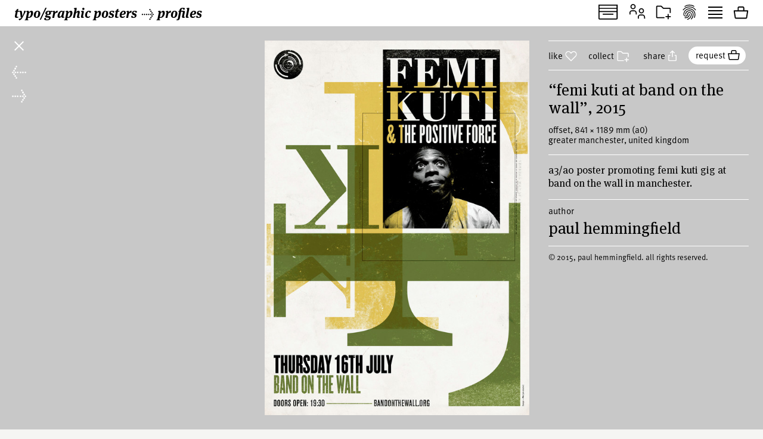

--- FILE ---
content_type: text/html; charset=UTF-8
request_url: https://www.typographicposters.com/pin/59f1c5b91abbcb3cfe078042
body_size: 3353
content:
<!DOCTYPE html>
<html lang="en-US">

<head>
    <meta charset="utf-8">
    <meta name="viewport" content="width=device-width, initial-scale=1">

    <link rel="icon" href="/favicon.ico" sizes="any">
    <link rel="icon" href="/favicon.svg" type="image/svg+xml">
    <link rel="apple-touch-icon" href="/apple-touch-icon.png">
    <link rel="mask-icon" href="/favicon.svg" color="#000000">
    <meta name="theme-color" content="#fff">
    <meta name="robots" content="max-image-preview:large, max-snippet:-1, max-video-preview:-1">


    <!-- to inspire -->
    <!-- © 2008—2026 andré felipe https://addd.studio  -->

    <link rel="preconnect" href="https://assets.typographicposters.com"><link rel="dns-prefetch" href="https://images.typographicposters.com"><link rel="dns-prefetch" href="https://videos.typographicposters.com"><link rel="dns-prefetch" href="https://media.typographicposters.com"><link rel="preload" crossorigin="anonymous" href="/app/themes/tg/dist/assets/serif-400-w5a-DBdqeJKy.woff2" as="font" type="font/woff2"><link rel="preload" crossorigin="anonymous" href="/app/themes/tg/dist/assets/serif-700-w5a-CMsNFG4z.woff2" as="font" type="font/woff2"><link rel="preload" crossorigin="anonymous" href="/app/themes/tg/dist/assets/serif-700i-DxfDTp3G.woff2" as="font" type="font/woff2"><link rel="preload" crossorigin="anonymous" href="/app/themes/tg/dist/assets/sans-400-BxXLmpiJ.woff2" as="font" type="font/woff2"><link rel="preload" crossorigin="anonymous" href="/app/themes/tg/dist/assets/sans-700-w3-DGXkzb_X.woff2" as="font" type="font/woff2"><script type="module" crossorigin src="/app/themes/tg/dist/assets/main-CqxlAkj-.js"></script><link rel="modulepreload" crossorigin href="/app/themes/tg/dist/assets/vendor-CrK3t5v_.js"><link rel="stylesheet" crossorigin href="/app/themes/tg/dist/assets/main-ChFP7vQt.css"><meta name='robots' content='max-image-preview:large' />
<title>“Femi Kuti at Band on the Wall”, 2015, by Paul Hemmingfield - typo/graphic posters</title>
<meta property="og:title" content="“Femi Kuti at Band on the Wall”, 2015, by Paul Hemmingfield - typo/graphic posters">
<meta name="twitter:title" content="“Femi Kuti at Band on the Wall”, 2015, by Paul Hemmingfield - typo/graphic posters">
<meta name="description" content="A3/A0 poster promoting Femi Kuti gig at Band on the Wall in Manchester.">
<meta property="og:description" content="">
<meta name="twitter:description" content="">
<meta property="og:url" content="https://www.typographicposters.com/pin/59f1c5b91abbcb3cfe078042">
<link rel="author" href="/pin">
<link rel="me" href="/pin">
<meta property="og:type" content="website">
<meta property="og:site_name" content="typo/graphic posters">
<meta property="og:locale" content="en_US">
<meta property="og:image" content="https://images.typographicposters.com/poster/pin/2-femi-poster-pin.jpg">
<meta property="fb:app_id" content="150738764999412">
<meta name="twitter:card" content="summary_large_image">
<meta name="twitter:site" content="@tgposters">
<meta name="twitter:domain" content="typographicposters.com">
<meta name="twitter:image" content="https://images.typographicposters.com/twitter-card-black-p3/59f1c5b91abbcb3cfe078042.jpg">
</head>

<body class="">
    <script>__STATE__ = JSON.parse("{\"app\":{\"isProduction\":true,\"isMobile\":false},\"stripe\":\"pk_live_51PQqBBHW6C2yJhHvejBj8xj4Sft88OTERdEmgbQ6us1imY8uX4MO99p8LqVTWpTFzTHOm63np3ANg54c69AjXhtS00uxdyIeRF\"}")</script><script>__TG_STATE__ = JSON.parse("{\"stats\":{\"postersCount\":11868,\"countriesCount\":44,\"profilesCount\":350},\"poster\\\/pin\\\/59f1c5b91abbcb3cfe078042\":{\"id\":\"59f1c5b91abbcb3cfe078042\",\"status\":\"public\",\"withVideos\":false,\"profileId\":\"pin\",\"profileName\":\"Paul Hemmingfield\",\"profileCategory\":\"designer\",\"country\":\"United Kingdom\",\"locations\":[{\"locality\":\"Manchester\",\"city\":\"Greater Manchester\",\"country\":\"United Kingdom\"}],\"year\":2015,\"image\":{\"path\":\"\\\/pin\\\/2-femi-poster-pin.jpg\",\"width\":1414,\"height\":2000},\"filePath\":\"\\\/pin\\\/2-femi-poster-pin.jpg\",\"title\":\"Femi Kuti at Band on the Wall\",\"tags\":[\"music\",\"gig poster\",\"poster\",\"club\"],\"printProcess\":\"offset\",\"size\":\"a0\",\"sizeW\":841,\"sizeH\":1189,\"sortOrder\":4,\"edgeColor\":241.2724438902743,\"hydrated\":true,\"meta\":{\"title\":\"\\u201cFemi Kuti at Band on the Wall\\u201d, 2015, by Paul Hemmingfield - typo\\\/graphic posters\"},\"description\":\"A3\\\/A0 poster promoting Femi Kuti gig at Band on the Wall in Manchester.\"},\"profile\\\/pin\":{\"id\":\"pin\",\"status\":\"public\",\"meta\":{\"title\":\"Paul Hemmingfield - typo\\\/graphic posters\"},\"name\":\"Paul Hemmingfield\",\"year\":1976,\"startDate\":\"\",\"endDate\":\"\",\"category\":\"designer\",\"description\":\"Graphic designer & art director from Manchester, UK. Working predominantly within the arts and music sectors for print & motion video.\\n\",\"cityCountry\":\"Greater Manchester, United Kingdom\",\"websites\":[\"https:\\\/\\\/paulhemmingfield.co.uk\",\"paul_hemmingfield\"],\"posters\":[{\"id\":\"5e4023615565005146303d27\",\"status\":\"public\",\"withVideos\":false,\"profileId\":\"pin\",\"profileName\":\"Paul Hemmingfield\",\"profileCategory\":\"designer\",\"country\":\"United Kingdom\",\"locations\":[{\"locality\":\"Manchester\",\"city\":\"Greater Manchester\",\"country\":\"United Kingdom\"}],\"year\":2019,\"image\":{\"path\":\"\\\/pin\\\/homobloc-b0.jpg\",\"width\":1200,\"height\":1702},\"filePath\":\"\\\/pin\\\/homobloc-b0.jpg\",\"title\":\"Homobloc\",\"tags\":[\"music\",\"event\",\"club\",\"lettering\",\"festival\"],\"printProcess\":\"offset\",\"size\":\"a0\",\"sizeW\":841,\"sizeH\":1189,\"sortOrder\":-18,\"edgeColor\":251.046699875467,\"hydrated\":true,\"meta\":{\"title\":\"\\u201cHomobloc\\u201d, 2019, by Paul Hemmingfield - typo\\\/graphic posters\"},\"description\":\"Homobloc teaser poster for 10,000 event at Mayfield Depot. Manchester. UK\"},{\"id\":\"5e401f0a55650009591b4635\",\"status\":\"public\",\"withVideos\":false,\"profileId\":\"pin\",\"profileName\":\"Paul Hemmingfield\",\"profileCategory\":\"designer\",\"country\":\"United Kingdom\",\"locations\":[{\"locality\":\"Manchester\",\"city\":\"Greater Manchester\",\"country\":\"United Kingdom\"}],\"year\":2019,\"image\":{\"path\":\"\\\/pin\\\/promised-poster.jpg\",\"width\":1000,\"height\":1418},\"filePath\":\"\\\/pin\\\/promised-poster.jpg\",\"title\":\"Promised Land\",\"tags\":[\"club\",\"event\",\"music\"],\"printProcess\":\"offset\",\"size\":\"a2\",\"sizeW\":420,\"sizeH\":594,\"sortOrder\":-17,\"edgeColor\":231.266500622665,\"hydrated\":true,\"meta\":{\"title\":\"\\u201cPromised Land\\u201d, 2019, by Paul Hemmingfield - typo\\\/graphic posters\"},\"description\":\"Promised Land at Durham Arts Centre. Manchester. UK\"},{\"id\":\"5e401f055565000a9d359161\",\"status\":\"public\",\"withVideos\":false,\"profileId\":\"pin\",\"profileName\":\"Paul Hemmingfield\",\"profileCategory\":\"designer\",\"country\":\"United Kingdom\",\"locations\":[{\"locality\":\"Manchester\",\"city\":\"Greater Manchester\",\"country\":\"United Kingdom\"}],\"year\":2019,\"image\":{\"path\":\"\\\/pin\\\/shame.jpg\",\"width\":1000,\"height\":1414},\"filePath\":\"\\\/pin\\\/shame.jpg\",\"title\":\"Shame\",\"tags\":[\"monotone\",\"music\"],\"printProcess\":\"offset\",\"size\":\"a2\",\"sizeW\":420,\"sizeH\":594,\"sortOrder\":-16,\"edgeColor\":252.0087390761548,\"hydrated\":true,\"meta\":{\"title\":\"\\u201cShame\\u201d, 2019, by Paul Hemmingfield - typo\\\/graphic posters\"},\"description\":\"SHAME at YES. Manchester. UK\"},{\"id\":\"5e401f0155650058f33e9757\",\"status\":\"public\",\"withVideos\":false,\"profileId\":\"pin\",\"profileName\":\"Paul Hemmingfield\",\"profileCategory\":\"designer\",\"country\":\"United Kingdom\",\"locations\":[{\"locality\":\"Manchester\",\"city\":\"Greater Manchester\",\"country\":\"United Kingdom\"}],\"year\":2018,\"image\":{\"path\":\"\\\/pin\\\/siend.jpg\",\"width\":1000,\"height\":1414},\"filePath\":\"\\\/pin\\\/siend.jpg\",\"title\":\"DJ Seinfeld\",\"tags\":[\"music\",\"event\",\"club\",\"duotone\"],\"printProcess\":\"offset\",\"size\":\"a2\",\"sizeW\":420,\"sizeH\":594,\"sortOrder\":-15,\"edgeColor\":252,\"hydrated\":true,\"meta\":{\"title\":\"\\u201cDJ Seinfeld\\u201d, 2018, by Paul Hemmingfield - typo\\\/graphic posters\"},\"description\":\"DJ Seinfeld at The White Hotel. Manchester. UK\"},{\"id\":\"5e401efc5565005bf705e124\",\"status\":\"public\",\"withVideos\":false,\"profileId\":\"pin\",\"profileName\":\"Paul Hemmingfield\",\"profileCategory\":\"designer\",\"country\":\"United Kingdom\",\"locations\":[{\"locality\":\"Manchester\",\"city\":\"Greater Manchester\",\"country\":\"United Kingdom\"}],\"year\":2018,\"image\":{\"path\":\"\\\/pin\\\/damo-a3.jpg\",\"width\":1000,\"height\":1414},\"filePath\":\"\\\/pin\\\/damo-a3.jpg\",\"title\":\"Damo Suzuki\",\"tags\":[\"music\",\"duotone\"],\"printProcess\":\"offset\",\"size\":\"a2\",\"sizeW\":420,\"sizeH\":594,\"sortOrder\":-14,\"edgeColor\":250.2665418227216,\"hydrated\":true,\"meta\":{\"title\":\"\\u201cDamo Suzuki\\u201d, 2018, by Paul Hemmingfield - typo\\\/graphic posters\"},\"description\":\"Damo Suzuki at Headrow House. Leeds. UK\\nunited kingdom, 2020\"},{\"id\":\"5e401ef95565005da6401b5a\",\"status\":\"public\",\"withVideos\":false,\"profileId\":\"pin\",\"profileName\":\"Paul Hemmingfield\",\"profileCategory\":\"designer\",\"country\":\"United Kingdom\",\"locations\":[{\"locality\":\"Manchester\",\"city\":\"Greater Manchester\",\"country\":\"United Kingdom\"}],\"year\":2019,\"image\":{\"path\":\"\\\/pin\\\/bankholiday-a3.jpg\",\"width\":1200,\"height\":1697},\"filePath\":\"\\\/pin\\\/bankholiday-a3.jpg\",\"title\":\"YES Bank Holiday\",\"tags\":[\"music\",\"event\",\"duotone\"],\"printProcess\":\"offset\",\"size\":\"a2\",\"sizeW\":420,\"sizeH\":594,\"sortOrder\":-13,\"edgeColor\":251.4993765586035,\"hydrated\":true,\"meta\":{\"title\":\"\\u201cYES Bank Holiday\\u201d, 2019, by Paul Hemmingfield - typo\\\/graphic posters\"},\"description\":\"YES Bank Holiday Weekend Events. Manchester. UK\\nunited kingdom, 2020\"},{\"id\":\"5e401ef355650059ae237338\",\"status\":\"public\",\"withVideos\":false,\"profileId\":\"pin\",\"profileName\":\"Paul Hemmingfield\",\"profileCategory\":\"designer\",\"country\":\"United Kingdom\",\"locations\":[{\"locality\":\"Manchester\",\"city\":\"Greater Manchester\",\"country\":\"United Kingdom\"}],\"year\":2020,\"image\":{\"path\":\"\\\/pin\\\/wmc.jpg\",\"width\":1200,\"height\":1697},\"filePath\":\"\\\/pin\\\/wmc.jpg\",\"title\":\"WMC at Gorilla\",\"tags\":[\"music\",\"duotone\"],\"printProcess\":\"offset\",\"size\":\"a2\",\"sizeW\":420,\"sizeH\":594,\"sortOrder\":-12,\"edgeColor\":139.04239401496258,\"hydrated\":true,\"meta\":{\"title\":\"\\u201cWMC at Gorilla\\u201d, 2020, by Paul Hemmingfield - typo\\\/graphic posters\"},\"description\":\"Working Mens Club at Gorilla. Manchester. UK\\nunited kingdom, 2020\"},{\"id\":\"5e401eee5565005da554dad5\",\"status\":\"public\",\"withVideos\":false,\"profileId\":\"pin\",\"profileName\":\"Paul Hemmingfield\",\"profileCategory\":\"designer\",\"country\":\"United Kingdom\",\"locations\":[{\"locality\":\"Manchester\",\"city\":\"Greater Manchester\",\"country\":\"United Kingdom\"}],\"year\":2017,\"image\":{\"path\":\"\\\/pin\\\/tchami-a3.jpg\",\"width\":1000,\"height\":1414},\"filePath\":\"\\\/pin\\\/tchami-a3.jpg\",\"title\":\"WHP Poster\",\"tags\":[\"music\",\"club\",\"monotone\"],\"printProcess\":\"offset\",\"size\":\"a0\",\"sizeW\":841,\"sizeH\":1189,\"sortOrder\":-11,\"edgeColor\":245.64918851435706,\"hydrated\":true,\"meta\":{\"title\":\"\\u201cWHP Poster\\u201d, 2017, by Paul Hemmingfield - typo\\\/graphic posters\"},\"description\":\"Tchami & Malaa at The Warehouse Project. Manchester. UK\"},{\"id\":\"5e401eea5565005bf84a25d8\",\"status\":\"public\",\"withVideos\":false,\"profileId\":\"pin\",\"profileName\":\"Paul Hemmingfield\",\"profileCategory\":\"designer\",\"country\":\"United Kingdom\",\"locations\":[{\"locality\":\"Manchester\",\"city\":\"Greater Manchester\",\"country\":\"United Kingdom\"}],\"year\":2018,\"image\":{\"path\":\"\\\/pin\\\/nye-poster.jpg\",\"width\":1000,\"height\":1414},\"filePath\":\"\\\/pin\\\/nye-poster.jpg\",\"title\":\"The Warehouse Project\",\"tags\":[\"music\",\"festival\",\"club\",\"event\"],\"printProcess\":\"offset\",\"size\":\"a0\",\"sizeW\":841,\"sizeH\":1189,\"sortOrder\":-10,\"edgeColor\":0.33208489388264667,\"hydrated\":true,\"meta\":{\"title\":\"\\u201cThe Warehouse Project\\u201d, 2018, by Paul Hemmingfield - typo\\\/graphic posters\"},\"description\":\"The Warehouse Project NYE Event. Manchester. UK\"},{\"id\":\"5e401ee65565005da7710108\",\"status\":\"public\",\"withVideos\":false,\"profileId\":\"pin\",\"profileName\":\"Paul Hemmingfield\",\"profileCategory\":\"designer\",\"country\":\"United Kingdom\",\"locations\":[{\"locality\":\"Manchester\",\"city\":\"Greater Manchester\",\"country\":\"United Kingdom\"}],\"year\":2018,\"image\":{\"path\":\"\\\/pin\\\/arielpink.jpg\",\"width\":1000,\"height\":1414},\"filePath\":\"\\\/pin\\\/arielpink.jpg\",\"title\":\"Ariel Pink\",\"tags\":[\"music\"],\"printProcess\":\"offset\",\"size\":\"a2\",\"sizeW\":420,\"sizeH\":594,\"sortOrder\":-9,\"edgeColor\":186.99313358302123,\"hydrated\":true,\"meta\":{\"title\":\"\\u201cAriel Pink\\u201d, 2018, by Paul Hemmingfield - typo\\\/graphic posters\"},\"description\":\"Ariel Pink at Gorilla. Manchester. UK\\nunited kingdom, 2018\"},{\"id\":\"5e401ee2556500095a113fff\",\"status\":\"public\",\"withVideos\":false,\"profileId\":\"pin\",\"profileName\":\"Paul Hemmingfield\",\"profileCategory\":\"designer\",\"country\":\"United Kingdom\",\"locations\":[{\"locality\":\"Manchester\",\"city\":\"Greater Manchester\",\"country\":\"United Kingdom\"}],\"year\":2019,\"image\":{\"path\":\"\\\/pin\\\/dengue-a3.jpg\",\"width\":1000,\"height\":1414},\"filePath\":\"\\\/pin\\\/dengue-a3.jpg\",\"title\":\"Dengu Dengue Dengue\",\"tags\":[\"music\",\"club\",\"colorful\"],\"printProcess\":\"offset\",\"size\":\"a2\",\"sizeW\":420,\"sizeH\":594,\"sortOrder\":-8,\"edgeColor\":62.280274656679154,\"hydrated\":true,\"meta\":{\"title\":\"\\u201cDengu Dengue Dengue\\u201d, 2019, by Paul Hemmingfield - typo\\\/graphic posters\"},\"description\":\"Dengu Dengue Dengue at YES. Manchester. UK\"},{\"id\":\"5e401edd556500095b575ae2\",\"status\":\"public\",\"withVideos\":false,\"profileId\":\"pin\",\"profileName\":\"Paul Hemmingfield\",\"profileCategory\":\"designer\",\"country\":\"United Kingdom\",\"locations\":[{\"locality\":\"Manchester\",\"city\":\"Greater Manchester\",\"country\":\"United Kingdom\"}],\"year\":2019,\"image\":{\"path\":\"\\\/pin\\\/charlotte-poster.jpg\",\"width\":1000,\"height\":1414},\"filePath\":\"\\\/pin\\\/charlotte-poster.jpg\",\"title\":\"Charlotte Adigery\",\"tags\":[\"music\"],\"printProcess\":\"offset\",\"size\":\"a2\",\"sizeW\":420,\"sizeH\":594,\"sortOrder\":-7,\"edgeColor\":103.39950062421973,\"hydrated\":true,\"meta\":{\"title\":\"\\u201cCharlotte Adigery\\u201d, 2019, by Paul Hemmingfield - typo\\\/graphic posters\"},\"description\":\"Charlotte Adigery at YES. Manchester. UK\"},{\"id\":\"5e401ed855650059a95596d0\",\"status\":\"public\",\"withVideos\":false,\"profileId\":\"pin\",\"profileName\":\"Paul Hemmingfield\",\"profileCategory\":\"designer\",\"country\":\"United Kingdom\",\"locations\":[{\"locality\":\"Manchester\",\"city\":\"Greater Manchester\",\"country\":\"United Kingdom\"}],\"year\":2018,\"image\":{\"path\":\"\\\/pin\\\/pantha-poster-v2.jpg\",\"width\":1000,\"height\":1414},\"filePath\":\"\\\/pin\\\/pantha-poster-v2.jpg\",\"title\":\"Pantha Du Prince\",\"tags\":[\"music\",\"club\",\"minimal\"],\"printProcess\":\"offset\",\"size\":\"a2\",\"sizeW\":420,\"sizeH\":594,\"sortOrder\":-6,\"edgeColor\":1.1504369538077404,\"hydrated\":true,\"meta\":{\"title\":\"\\u201cPantha Du Prince\\u201d, 2018, by Paul Hemmingfield - typo\\\/graphic posters\"},\"description\":\"Pantha Du Prince at YES. Manchester. UK\"},{\"id\":\"59f1c5cd1abbcb3d5933d1a5\",\"status\":\"public\",\"withVideos\":false,\"profileId\":\"pin\",\"profileName\":\"Paul Hemmingfield\",\"profileCategory\":\"designer\",\"country\":\"United Kingdom\",\"locations\":[{\"locality\":\"Manchester\",\"city\":\"Greater Manchester\",\"country\":\"United Kingdom\"}],\"year\":2017,\"image\":{\"path\":\"\\\/pin\\\/6-tony-poster-pin.jpg\",\"width\":1414,\"height\":2000},\"filePath\":\"\\\/pin\\\/6-tony-poster-pin.jpg\",\"title\":\"Tony Allen at Band on the Wall\",\"tags\":[\"gig poster\",\"poster\",\"music\",\"club\"],\"printProcess\":\"offset\",\"size\":\"a0\",\"sizeW\":841,\"sizeH\":1189,\"sortOrder\":0,\"edgeColor\":135.7568578553616,\"hydrated\":true,\"meta\":{\"title\":\"\\u201cTony Allen at Band on the Wall\\u201d, 2017, by Paul Hemmingfield - typo\\\/graphic posters\"},\"description\":\"A3\\\/A0 poster promoting Tony Allen gig at Band on the Wall in Manchester\"},{\"id\":\"59f1c5b41abbcb3bc27bb332\",\"status\":\"public\",\"withVideos\":false,\"profileId\":\"pin\",\"profileName\":\"Paul Hemmingfield\",\"profileCategory\":\"designer\",\"country\":\"United Kingdom\",\"locations\":[{\"locality\":\"Manchester\",\"city\":\"Greater Manchester\",\"country\":\"United Kingdom\"}],\"year\":2016,\"image\":{\"path\":\"\\\/pin\\\/1-comet-poster-pin.jpg\",\"width\":1414,\"height\":2000},\"filePath\":\"\\\/pin\\\/1-comet-poster-pin.jpg\",\"title\":\"The Comet is Coming at Band on the Wall\",\"tags\":[\"gig poster\",\"club\",\"music\",\"poster\"],\"printProcess\":\"offset\",\"size\":\"a0\",\"sizeW\":841,\"sizeH\":1189,\"sortOrder\":1,\"edgeColor\":91.76745635910224,\"hydrated\":true,\"meta\":{\"title\":\"\\u201cThe Comet is Coming at Band on the Wall\\u201d, 2016, by Paul Hemmingfield - typo\\\/graphic posters\"},\"description\":\"A3\\\/A0 poster promoting The Comet is Coming gig at Band on the Wall in Manchester\"},{\"id\":\"59f1c5c81abbcb3d5933d1a3\",\"status\":\"public\",\"withVideos\":false,\"profileId\":\"pin\",\"profileName\":\"Paul Hemmingfield\",\"profileCategory\":\"designer\",\"country\":\"United Kingdom\",\"locations\":[{\"locality\":\"Manchester\",\"city\":\"Greater Manchester\",\"country\":\"United Kingdom\"}],\"year\":2017,\"image\":{\"path\":\"\\\/pin\\\/5-sunra-poster-pin.jpg\",\"width\":1414,\"height\":2000},\"filePath\":\"\\\/pin\\\/5-sunra-poster-pin.jpg\",\"title\":\"Sun Ra Arkestra at Band on the Wall\",\"tags\":[\"music\",\"gig poster\",\"poster\",\"club\"],\"printProcess\":\"offset\",\"size\":\"a0\",\"sizeW\":841,\"sizeH\":1189,\"sortOrder\":2,\"edgeColor\":113.02493765586036,\"hydrated\":true,\"meta\":{\"title\":\"\\u201cSun Ra Arkestra at Band on the Wall\\u201d, 2017, by Paul Hemmingfield - typo\\\/graphic posters\"},\"description\":\"A3\\\/A0 poster promoting Sun Ra gig at Band on the Wall in Manchester. The type was printed, distressed and then photocopied before being put back together in photoshop.\"},{\"id\":\"59f1c5c21abbcb3c187bf9a2\",\"status\":\"public\",\"withVideos\":false,\"profileId\":\"pin\",\"profileName\":\"Paul Hemmingfield\",\"profileCategory\":\"designer\",\"country\":\"United Kingdom\",\"locations\":[{\"locality\":\"Manchester\",\"city\":\"Greater Manchester\",\"country\":\"United Kingdom\"}],\"year\":2017,\"image\":{\"path\":\"\\\/pin\\\/4-stuff-poster-pin.jpg\",\"width\":1414,\"height\":2000},\"filePath\":\"\\\/pin\\\/4-stuff-poster-pin.jpg\",\"title\":\"Stuff at Band on the Wall\",\"tags\":[\"music\",\"monotone\",\"gig poster\",\"poster\"],\"printProcess\":\"offset\",\"size\":\"a0\",\"sizeW\":841,\"sizeH\":1189,\"sortOrder\":3,\"edgeColor\":124.94014962593516,\"hydrated\":true,\"meta\":{\"title\":\"\\u201cStuff at Band on the Wall\\u201d, 2017, by Paul Hemmingfield - typo\\\/graphic posters\"},\"description\":\"A3\\\/A0 poster promoting Stuff gig at Band on the Wall in Manchester.\"},{\"id\":\"59f1c5b91abbcb3cfe078042\",\"status\":\"public\",\"withVideos\":false,\"profileId\":\"pin\",\"profileName\":\"Paul Hemmingfield\",\"profileCategory\":\"designer\",\"country\":\"United Kingdom\",\"locations\":[{\"locality\":\"Manchester\",\"city\":\"Greater Manchester\",\"country\":\"United Kingdom\"}],\"year\":2015,\"image\":{\"path\":\"\\\/pin\\\/2-femi-poster-pin.jpg\",\"width\":1414,\"height\":2000},\"filePath\":\"\\\/pin\\\/2-femi-poster-pin.jpg\",\"title\":\"Femi Kuti at Band on the Wall\",\"tags\":[\"music\",\"gig poster\",\"poster\",\"club\"],\"printProcess\":\"offset\",\"size\":\"a0\",\"sizeW\":841,\"sizeH\":1189,\"sortOrder\":4,\"edgeColor\":241.2724438902743,\"hydrated\":true,\"meta\":{\"title\":\"\\u201cFemi Kuti at Band on the Wall\\u201d, 2015, by Paul Hemmingfield - typo\\\/graphic posters\"},\"description\":\"A3\\\/A0 poster promoting Femi Kuti gig at Band on the Wall in Manchester.\"},{\"id\":\"59f1c5be1abbcb3d8814bea2\",\"status\":\"public\",\"withVideos\":false,\"profileId\":\"pin\",\"profileName\":\"Paul Hemmingfield\",\"profileCategory\":\"designer\",\"country\":\"United Kingdom\",\"locations\":[{\"locality\":\"Manchester\",\"city\":\"Greater Manchester\",\"country\":\"United Kingdom\"}],\"year\":2016,\"image\":{\"path\":\"\\\/pin\\\/3-racing-poster-pin.jpg\",\"width\":1414,\"height\":2000},\"filePath\":\"\\\/pin\\\/3-racing-poster-pin.jpg\",\"title\":\"Racing Glaciers at The Eagle Inn\",\"tags\":[\"music\",\"gig poster\",\"poster\",\"club\"],\"printProcess\":\"offset\",\"size\":\"a0\",\"sizeW\":841,\"sizeH\":1189,\"sortOrder\":5,\"edgeColor\":139.53428927680798,\"hydrated\":true,\"meta\":{\"title\":\"\\u201cRacing Glaciers at The Eagle Inn\\u201d, 2016, by Paul Hemmingfield - typo\\\/graphic posters\"},\"description\":\"A3\\\/A0 poster promoting Racing Glaciers gig at the Eagle Inn, in Manchester.\"}],\"postersYears\":\"19 posters, 2015\\u20142020\"}}")</script><div id="app"></div></body>

</html>
